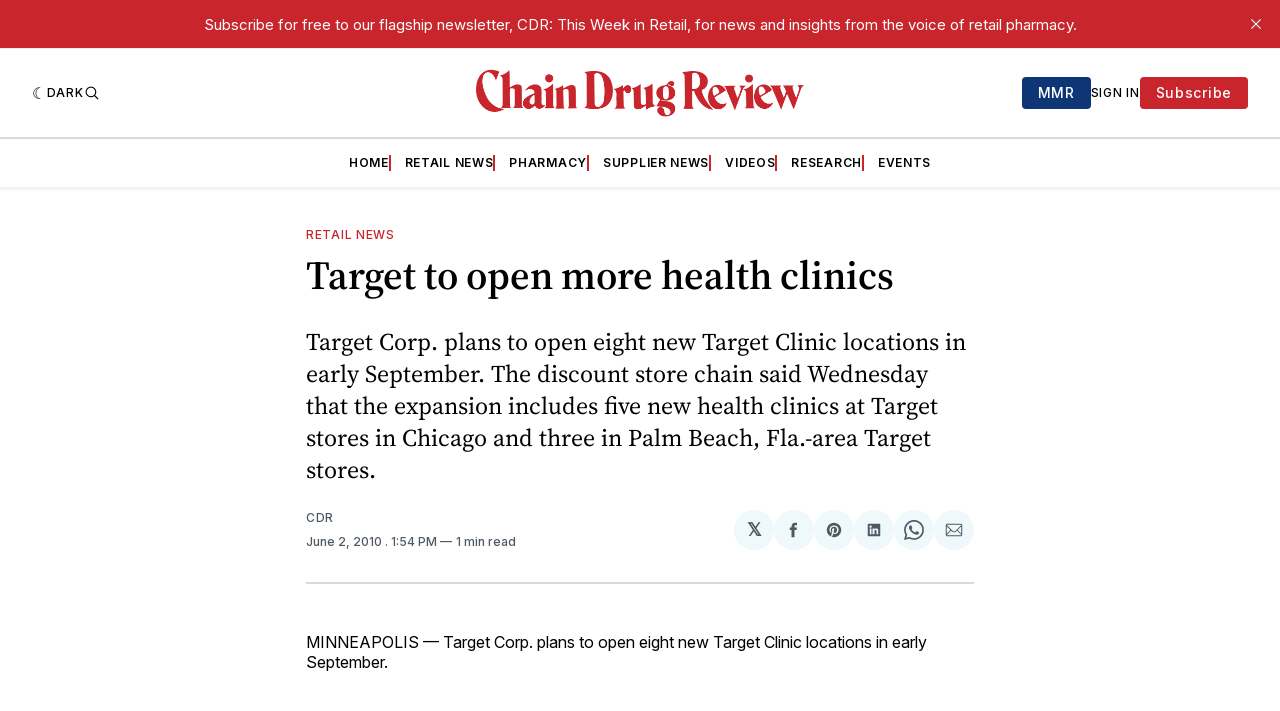

--- FILE ---
content_type: text/html; charset=utf-8
request_url: https://www.google.com/recaptcha/api2/aframe
body_size: 263
content:
<!DOCTYPE HTML><html><head><meta http-equiv="content-type" content="text/html; charset=UTF-8"></head><body><script nonce="of1ctyf_olu0-4R143l9hA">/** Anti-fraud and anti-abuse applications only. See google.com/recaptcha */ try{var clients={'sodar':'https://pagead2.googlesyndication.com/pagead/sodar?'};window.addEventListener("message",function(a){try{if(a.source===window.parent){var b=JSON.parse(a.data);var c=clients[b['id']];if(c){var d=document.createElement('img');d.src=c+b['params']+'&rc='+(localStorage.getItem("rc::a")?sessionStorage.getItem("rc::b"):"");window.document.body.appendChild(d);sessionStorage.setItem("rc::e",parseInt(sessionStorage.getItem("rc::e")||0)+1);localStorage.setItem("rc::h",'1769318780929');}}}catch(b){}});window.parent.postMessage("_grecaptcha_ready", "*");}catch(b){}</script></body></html>